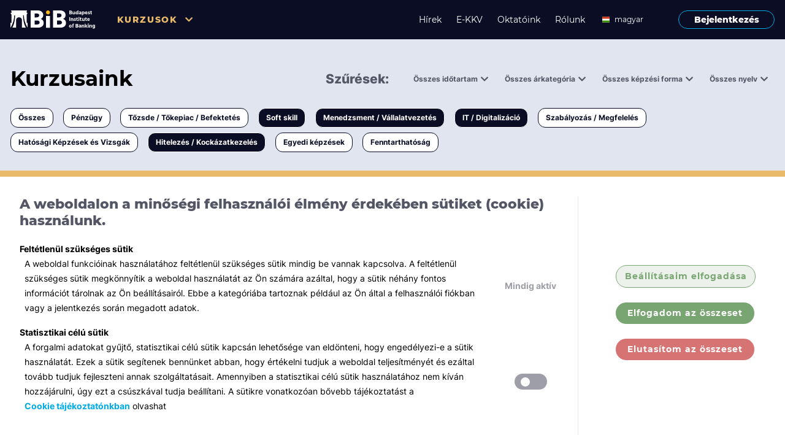

--- FILE ---
content_type: image/svg+xml
request_url: https://www.bib-edu.hu/assets/images/en.flag.svg
body_size: 396
content:
<svg width="24" height="24" viewBox="0 0 24 24" fill="none" xmlns="http://www.w3.org/2000/svg">
    <path d="M0 3H24V21H0V3Z" fill="#012169"/>
    <path d="M2.8125 3L11.9625 9.7875L21.075 3H24V5.325L15 12.0375L24 18.7125V21H21L12 14.2875L3.0375 21H0V18.75L8.9625 12.075L0 5.4V3H2.8125Z"
          fill="white"/>
    <path d="M15.9 13.5375L24 19.5V21L13.8375 13.5375H15.9ZM9 14.2875L9.225 15.6L2.025 21H0L9 14.2875ZM24 3V3.1125L14.6625 10.1625L14.7375 8.5125L22.125 3H24ZM0 3L8.9625 9.6H6.7125L0 4.575V3Z"
          fill="#C8102E"/>
    <path d="M9.0375 3V21H15.0375V3H9.0375ZM0 9V15H24V9H0Z" fill="white"/>
    <path d="M0 10.2375V13.8375H24V10.2375H0ZM10.2375 3V21H13.8375V3H10.2375Z" fill="#C8102E"/>
</svg>
